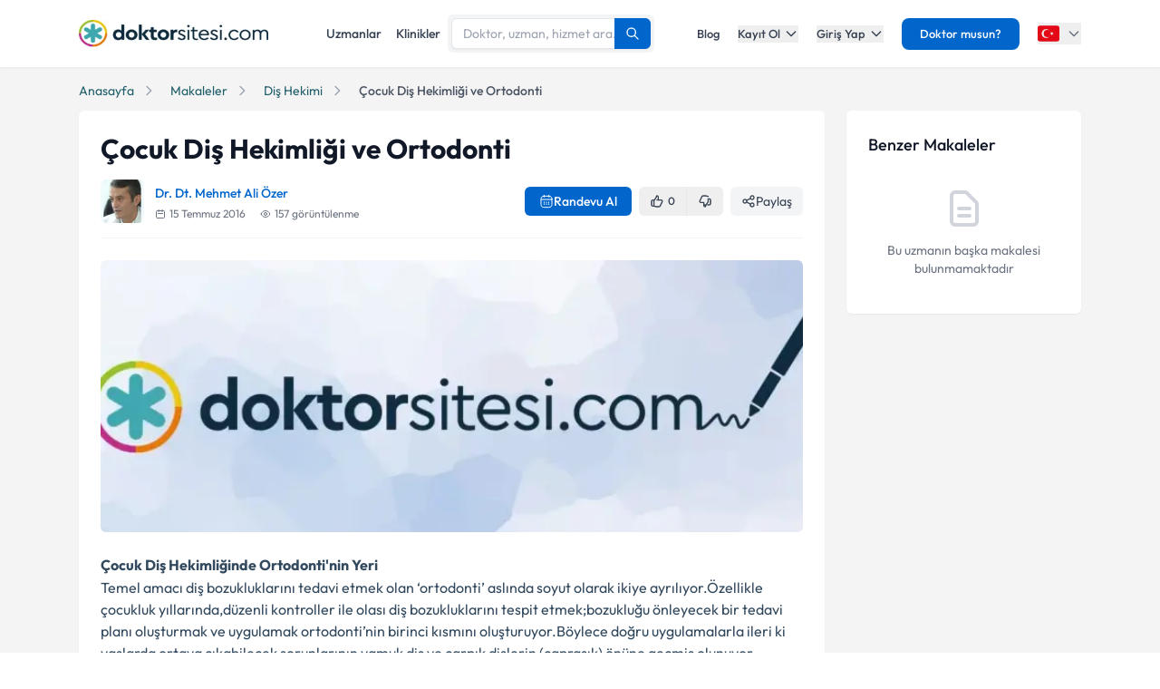

--- FILE ---
content_type: text/x-component
request_url: https://www.doktorsitesi.com/hastaneler/dis-hekimi?_rsc=ky7ht
body_size: -57
content:
0:{"b":"ZWFiMuEAp76PlsJmLJgFp","f":[["children",["lang","tr","d"],"children","(seo-layout)","children","hastaneler",["hastaneler",{"children":[["branch","dis-hekimi","d"],{"children":["__PAGE__",{}]}]}],null,null,false]],"S":false}


--- FILE ---
content_type: text/x-component
request_url: https://www.doktorsitesi.com/uzmanlik-alanlari/dis-hekimi?_rsc=ky7ht
body_size: -43
content:
0:{"b":"ZWFiMuEAp76PlsJmLJgFp","f":[["children",["lang","tr","d"],"children","(layout)",["(layout)",{"children":["uzmanlik-alanlari",{"children":[["branch","dis-hekimi","d"],{"children":["__PAGE__",{}]}]}]},"$undefined","$undefined",true],null,null,false]],"S":false}


--- FILE ---
content_type: text/x-component
request_url: https://www.doktorsitesi.com/?_rsc=ky7ht
body_size: -61
content:
0:{"b":"ZWFiMuEAp76PlsJmLJgFp","f":[["children",["lang","tr","d"],"children","(layout)",["(layout)",{"children":["__PAGE__",{}]},"$undefined","$undefined",true],null,null,false]],"S":false}


--- FILE ---
content_type: application/javascript; charset=UTF-8
request_url: https://www.doktorsitesi.com/_next/static/chunks/4517-a8a1b41d6b28193d.js
body_size: 3553
content:
"use strict";(self.webpackChunk_N_E=self.webpackChunk_N_E||[]).push([[4517],{82760:(e,t,n)=>{n.d(t,{default:()=>l});var r=n(95155),a=n(12115);function l(e){let{title:t,url:n}=e,[l,o]=(0,a.useState)(!1),s=(0,a.useRef)(null),[i,d]=(0,a.useState)(!1),c=n||window.location.href,u=t||"";(0,a.useEffect)(()=>{function e(e){s.current&&!s.current.contains(e.target)&&o(!1)}return document.addEventListener("mousedown",e),()=>{document.removeEventListener("mousedown",e)}},[]);let f=()=>{d(!0),setTimeout(()=>{d(!1)},2e3)},m=[{name:"Facebook",icon:(0,r.jsx)("svg",{className:"w-4 h-4",fill:"currentColor",viewBox:"0 0 24 24","aria-hidden":"true",children:(0,r.jsx)("path",{fillRule:"evenodd",d:"M22 12c0-5.523-4.477-10-10-10S2 6.477 2 12c0 4.991 3.657 9.128 8.438 9.878v-6.987h-2.54V12h2.54V9.797c0-2.506 1.492-3.89 3.777-3.89 1.094 0 2.238.195 2.238.195v2.46h-1.26c-1.243 0-1.63.771-1.63 1.562V12h2.773l-.443 2.89h-2.33v6.988C18.343 21.128 22 16.991 22 12z",clipRule:"evenodd"})}),color:"text-blue-600",url:"https://www.facebook.com/sharer/sharer.php?u=".concat(encodeURIComponent(c))},{name:"Twitter",icon:(0,r.jsx)("svg",{className:"w-4 h-4",fill:"currentColor",viewBox:"0 0 24 24","aria-hidden":"true",children:(0,r.jsx)("path",{d:"M18.244 2.25h3.308l-7.227 8.26 8.502 11.24H16.17l-5.214-6.817L4.99 21.75H1.68l7.73-8.835L1.254 2.25H8.08l4.713 6.231 5.45-6.231Zm-1.161 17.52h1.833L7.084 4.126H5.117L17.083 19.77Z"})}),color:"text-black",url:"https://twitter.com/intent/tweet?text=".concat(encodeURIComponent(u),"&url=").concat(encodeURIComponent(c))},{name:"WhatsApp",icon:(0,r.jsx)("svg",{className:"w-4 h-4",fill:"currentColor",viewBox:"0 0 24 24","aria-hidden":"true",children:(0,r.jsx)("path",{fillRule:"evenodd",d:"M2.004 22l1.352-4.968A9.954 9.954 0 012 12C2 6.477 6.477 2 12 2s10 4.477 10 10-4.477 10-10 10a9.954 9.954 0 01-5.03-1.355L2.004 22zM8.391 7.308a.961.961 0 00-.371.1 1.293 1.293 0 00-.294.228c-.12.113-.188.211-.261.306A2.729 2.729 0 006.9 9.62c.002.49.13.967.33 1.413.409.902 1.082 1.857 1.971 2.742.214.213.423.427.648.626a9.448 9.448 0 003.84 2.046l.569.087c.185.01.37-.004.556-.013a1.99 1.99 0 00.833-.231c.166-.088.244-.132.383-.22 0 0 .043-.028.125-.09.135-.1.218-.171.33-.288.083-.086.155-.187.21-.302.078-.163.156-.474.188-.733.024-.198.017-.306.014-.373-.004-.107-.093-.218-.19-.265l-.582-.261s-.87-.379-1.401-.621a.498.498 0 00-.177-.041.482.482 0 00-.378.127v-.002c-.005 0-.072.057-.795.933a.35.35 0 01-.368.13 1.416 1.416 0 01-.191-.066c-.124-.052-.167-.072-.252-.109l-.005-.002a6.01 6.01 0 01-1.57-1c-.126-.11-.243-.23-.363-.346a6.296 6.296 0 01-1.02-1.268l-.059-.095a.923.923 0 01-.102-.205c-.038-.147.061-.265.061-.265s.243-.266.356-.41a4.38 4.38 0 00.263-.373c.118-.19.155-.385.093-.536-.28-.684-.57-1.365-.868-2.041-.059-.134-.234-.23-.393-.249-.054-.006-.108-.012-.162-.016a3.385 3.385 0 00-.403.004z",clipRule:"evenodd"})}),color:"text-green-600",url:"https://api.whatsapp.com/send?text=".concat(encodeURIComponent(u+" "+c))},{name:"LinkedIn",icon:(0,r.jsx)("svg",{className:"w-4 h-4",fill:"currentColor",viewBox:"0 0 24 24","aria-hidden":"true",children:(0,r.jsx)("path",{fillRule:"evenodd",d:"M4.98 3.5c0 1.381-1.11 2.5-2.48 2.5s-2.48-1.119-2.48-2.5c0-1.38 1.11-2.5 2.48-2.5s2.48 1.12 2.48 2.5zm.02 4.5h-5v16h5v-16zm7.982 0h-4.968v16h4.969v-8.399c0-4.67 6.029-5.052 6.029 0v8.399h4.988v-10.131c0-7.88-8.922-7.593-11.018-3.714v-2.155z",clipRule:"evenodd"})}),color:"text-blue-700",url:"https://www.linkedin.com/sharing/share-offsite/?url=".concat(encodeURIComponent(c))},{name:"Kopyala",icon:(0,r.jsx)("svg",{className:"w-4 h-4",fill:"none",viewBox:"0 0 24 24",stroke:"currentColor",children:(0,r.jsx)("path",{strokeLinecap:"round",strokeLinejoin:"round",strokeWidth:"2",d:"M8 16H6a2 2 0 01-2-2V6a2 2 0 012-2h8a2 2 0 012 2v2m-6 12h8a2 2 0 002-2v-8a2 2 0 00-2-2h-8a2 2 0 00-2 2v8a2 2 0 002 2z"})}),color:"text-gray-600",action:()=>{navigator.clipboard.writeText(c),f(),o(!1)}}];return(0,r.jsxs)("div",{className:"relative",ref:s,children:[(0,r.jsxs)("button",{onClick:()=>o(!l),className:"flex items-center gap-1 md:gap-2 px-2 md:px-3 h-8 bg-gray-100 rounded-md text-gray-700 hover:bg-gray-200 transition duration-200","aria-label":"Paylaş",children:[(0,r.jsx)("svg",{className:"w-4 h-4",fill:"none",viewBox:"0 0 24 24",stroke:"currentColor",children:(0,r.jsx)("path",{strokeLinecap:"round",strokeLinejoin:"round",strokeWidth:"2",d:"M8.684 13.342C8.886 12.938 9 12.482 9 12c0-.482-.114-.938-.316-1.342m0 2.684a3 3 0 110-2.684m0 2.684l6.632 3.316m-6.632-6l6.632-3.316m0 0a3 3 0 105.367-2.684 3 3 0 00-5.367 2.684zm0 9.316a3 3 0 105.368 2.684 3 3 0 00-5.368-2.684z"})}),(0,r.jsx)("span",{className:"text-xs md:text-sm",children:"Paylaş"})]}),l&&(0,r.jsxs)("div",{className:"absolute z-50 mt-2 -right-2 bg-white rounded-md shadow-lg p-2 w-52 border border-gray-200 transition-all",children:[(0,r.jsx)("div",{className:"text-xs font-medium text-gray-500 mb-2 px-2",children:"Paylaş"}),(0,r.jsx)("div",{className:"space-y-1",children:m.map((e,t)=>e.action?(0,r.jsxs)("button",{onClick:e.action,className:"flex items-center gap-3 w-full p-2 rounded-md hover:bg-gray-100 ".concat(e.color),children:[(0,r.jsx)("span",{className:"w-5 h-5 flex items-center justify-center",children:e.icon}),(0,r.jsx)("span",{className:"text-sm text-gray-700",children:e.name})]},t):(0,r.jsxs)("a",{href:e.url,target:"_blank",rel:"noopener noreferrer",className:"flex items-center gap-3 p-2 rounded-md hover:bg-gray-100 ".concat(e.color),children:[(0,r.jsx)("span",{className:"w-5 h-5 flex items-center justify-center",children:e.icon}),(0,r.jsx)("span",{className:"text-sm text-gray-700",children:e.name})]},t))})]}),i&&(0,r.jsxs)("div",{className:"fixed bottom-4 left-1/2 transform -translate-x-1/2 bg-gray-800 text-white px-4 py-2 rounded-md shadow-lg z-50 flex items-center",children:[(0,r.jsx)("svg",{className:"w-5 h-5 text-green-400 mr-2",fill:"none",viewBox:"0 0 24 24",stroke:"currentColor",children:(0,r.jsx)("path",{strokeLinecap:"round",strokeLinejoin:"round",strokeWidth:"2",d:"M5 13l4 4L19 7"})}),(0,r.jsx)("span",{children:"Link kopyalandı!"})]})]})}},77711:(e,t,n)=>{n.d(t,{default:()=>a.a});var r=n(21956),a=n.n(r)},5565:(e,t,n)=>{n.d(t,{default:()=>a.a});var r=n(4146),a=n.n(r)},76046:(e,t,n)=>{var r=n(66658);n.o(r,"useParams")&&n.d(t,{useParams:function(){return r.useParams}}),n.o(r,"usePathname")&&n.d(t,{usePathname:function(){return r.usePathname}}),n.o(r,"useRouter")&&n.d(t,{useRouter:function(){return r.useRouter}}),n.o(r,"useSearchParams")&&n.d(t,{useSearchParams:function(){return r.useSearchParams}})},21956:(e,t,n)=>{Object.defineProperty(t,"__esModule",{value:!0}),Object.defineProperty(t,"default",{enumerable:!0,get:function(){return a}});let r=n(41732)._(n(30580));function a(e,t){var n;let a={};"function"==typeof e&&(a.loader=e);let l={...a,...t};return(0,r.default)({...l,modules:null==(n=l.loadableGenerated)?void 0:n.modules})}("function"==typeof t.default||"object"==typeof t.default&&null!==t.default)&&void 0===t.default.__esModule&&(Object.defineProperty(t.default,"__esModule",{value:!0}),Object.assign(t.default,t),e.exports=t.default)},4146:(e,t,n)=>{Object.defineProperty(t,"__esModule",{value:!0}),function(e,t){for(var n in t)Object.defineProperty(e,n,{enumerable:!0,get:t[n]})}(t,{default:function(){return i},getImageProps:function(){return s}});let r=n(41732),a=n(40666),l=n(87970),o=r._(n(65514));function s(e){let{props:t}=(0,a.getImgProps)(e,{defaultLoader:o.default,imgConf:{deviceSizes:[640,750,828,1080,1200,1920,2048,3840],imageSizes:[76,96,100,160],path:"/_next/image",loader:"default",dangerouslyAllowSVG:!1,unoptimized:!1}});for(let[e,n]of Object.entries(t))void 0===n&&delete t[e];return{props:t}}let i=l.Image},39827:(e,t,n)=>{Object.defineProperty(t,"__esModule",{value:!0}),Object.defineProperty(t,"BailoutToCSR",{enumerable:!0,get:function(){return a}});let r=n(93719);function a(e){let{reason:t,children:n}=e;if("undefined"==typeof window)throw new r.BailoutToCSRError(t);return n}},30580:(e,t,n)=>{Object.defineProperty(t,"__esModule",{value:!0}),Object.defineProperty(t,"default",{enumerable:!0,get:function(){return d}});let r=n(95155),a=n(12115),l=n(39827),o=n(79214);function s(e){return{default:e&&"default"in e?e.default:e}}let i={loader:()=>Promise.resolve(s(()=>null)),loading:null,ssr:!0},d=function(e){let t={...i,...e},n=(0,a.lazy)(()=>t.loader().then(s)),d=t.loading;function c(e){let s=d?(0,r.jsx)(d,{isLoading:!0,pastDelay:!0,error:null}):null,i=!t.ssr||!!t.loading,c=i?a.Suspense:a.Fragment,u=t.ssr?(0,r.jsxs)(r.Fragment,{children:["undefined"==typeof window?(0,r.jsx)(o.PreloadChunks,{moduleIds:t.modules}):null,(0,r.jsx)(n,{...e})]}):(0,r.jsx)(l.BailoutToCSR,{reason:"next/dynamic",children:(0,r.jsx)(n,{...e})});return(0,r.jsx)(c,{...i?{fallback:s}:{},children:u})}return c.displayName="LoadableComponent",c}},79214:(e,t,n)=>{Object.defineProperty(t,"__esModule",{value:!0}),Object.defineProperty(t,"PreloadChunks",{enumerable:!0,get:function(){return s}});let r=n(95155),a=n(47650),l=n(75861),o=n(18284);function s(e){let{moduleIds:t}=e;if("undefined"!=typeof window)return null;let n=l.workAsyncStorage.getStore();if(void 0===n)return null;let s=[];if(n.reactLoadableManifest&&t){let e=n.reactLoadableManifest;for(let n of t){if(!e[n])continue;let t=e[n].files;s.push(...t)}}return 0===s.length?null:(0,r.jsx)(r.Fragment,{children:s.map(e=>{let t=n.assetPrefix+"/_next/"+(0,o.encodeURIPath)(e);return e.endsWith(".css")?(0,r.jsx)("link",{precedence:"dynamic",href:t,rel:"stylesheet",as:"style"},e):((0,a.preload)(t,{as:"script",fetchPriority:"low"}),null)})})}}}]);

--- FILE ---
content_type: application/javascript; charset=UTF-8
request_url: https://www.doktorsitesi.com/_next/static/chunks/app/%5Blang%5D/(seo-layout)/blog/makale/%5Bslug%5D/page-6a43498b16e32208.js
body_size: 1502
content:
(self.webpackChunk_N_E=self.webpackChunk_N_E||[]).push([[6434],{5419:(e,t,a)=>{Promise.resolve().then(a.bind(a,30297)),Promise.resolve().then(a.bind(a,62)),Promise.resolve().then(a.bind(a,82760)),Promise.resolve().then(a.bind(a,54389)),Promise.resolve().then(a.bind(a,63036)),Promise.resolve().then(a.bind(a,79201)),Promise.resolve().then(a.bind(a,29137)),Promise.resolve().then(a.bind(a,21588)),Promise.resolve().then(a.t.bind(a,48173,23)),Promise.resolve().then(a.t.bind(a,87970,23))},62:(e,t,a)=>{"use strict";a.d(t,{default:()=>l});var i=a(95155),o=a(12115);function l(e){let{articleId:t,initialLikeCount:a=0}=e,[l,s]=(0,o.useState)(a),[n,r]=(0,o.useState)(null),[c,d]=(0,o.useState)(!1),[h,p]=(0,o.useState)(null);(0,o.useEffect)(()=>{let e=localStorage.getItem("article-".concat(t,"-action"));e&&r(e)},[t]);let m=async()=>{if(!c){d(!0);try{if("like"===n){let e=await fetch("".concat("https://api.doktorsitesi.com","/v2/public/article/like/").concat(t),{method:"DELETE",headers:{"Content-Type":"application/json","accept-language":"tr"},body:JSON.stringify({like:1})});await e.json(),e.ok&&(s(e=>Math.max(0,e-1)),r(null),localStorage.removeItem("article-".concat(t,"-action")))}else if("dislike"===n){let e=await fetch("".concat("https://api.doktorsitesi.com","/v2/public/article/like/").concat(t),{method:"DELETE",headers:{"Content-Type":"application/json","accept-language":"tr"},body:JSON.stringify({like:0})});await e.json();let a=await fetch("".concat("https://api.doktorsitesi.com","/v2/public/article/like/").concat(t),{method:"POST",headers:{"Content-Type":"application/json","accept-language":"tr"},body:JSON.stringify({like:1})});await a.json(),a.ok&&(s(e=>e+1),r("like"),localStorage.setItem("article-".concat(t,"-action"),"like"))}else{let a=await fetch("".concat("https://api.doktorsitesi.com","/v2/public/article/like/").concat(t),{method:"POST",headers:{"Content-Type":"application/json","accept-language":"tr"},body:JSON.stringify({like:1})}),i=await a.json();if(a.ok){var e;(null==i?void 0:null===(e=i.data)||void 0===e?void 0:e.likes)!==void 0?s(i.data.likes):s(e=>e+1),r("like"),localStorage.setItem("article-".concat(t,"-action"),"like")}}}catch(e){}finally{d(!1)}}},k=async()=>{if(!c){d(!0);try{if("dislike"===n){let e=await fetch("".concat("https://api.doktorsitesi.com","/v2/public/article/like/").concat(t),{method:"DELETE",headers:{"Content-Type":"application/json","accept-language":"tr"},body:JSON.stringify({like:0})});await e.json(),e.ok&&(r(null),localStorage.removeItem("article-".concat(t,"-action")))}else if("like"===n){let e=await fetch("".concat("https://api.doktorsitesi.com","/v2/public/article/like/").concat(t),{method:"DELETE",headers:{"Content-Type":"application/json","accept-language":"tr"},body:JSON.stringify({like:1})});await e.json();let a=await fetch("".concat("https://api.doktorsitesi.com","/v2/public/article/like/").concat(t),{method:"POST",headers:{"Content-Type":"application/json","accept-language":"tr"},body:JSON.stringify({like:0})});await a.json(),a.ok&&(s(e=>Math.max(0,e-1)),r("dislike"),localStorage.setItem("article-".concat(t,"-action"),"dislike"))}else{let e=await fetch("".concat("https://api.doktorsitesi.com","/v2/public/article/like/").concat(t),{method:"POST",headers:{"Content-Type":"application/json","accept-language":"tr"},body:JSON.stringify({like:0})});await e.json(),e.ok&&(r("dislike"),localStorage.setItem("article-".concat(t,"-action"),"dislike"))}}catch(e){}finally{d(!1)}}};return(0,i.jsxs)("div",{className:"flex items-center bg-gray-100 rounded-md overflow-hidden h-8",children:[(0,i.jsxs)("div",{className:"relative",children:[(0,i.jsxs)("button",{onClick:m,onMouseEnter:()=>p("like"),onMouseLeave:()=>p(null),disabled:c,className:"flex items-center p-2 md:p-3 ".concat("like"===n?"bg-primary text-white":"hover:bg-gray-200 text-gray-700"," transition duration-200"),"aria-label":"Beğen",children:[(0,i.jsx)("svg",{xmlns:"http://www.w3.org/2000/svg",className:"h-4 w-4 mr-1",fill:"like"===n?"currentColor":"none",viewBox:"0 0 24 24",stroke:"currentColor",children:(0,i.jsx)("path",{strokeLinecap:"round",strokeLinejoin:"round",strokeWidth:2,d:"M14 10h4.764a2 2 0 011.789 2.894l-3.5 7A2 2 0 0115.263 21h-4.017c-.163 0-.326-.02-.485-.06L7 20m7-10V5a2 2 0 00-2-2h-.095c-.5 0-.905.405-.905.905a3.61 3.61 0 01-.608 2.006L7 11v9m7-10h-2M7 20H5a2 2 0 01-2-2v-6a2 2 0 012-2h2.5"})}),(0,i.jsx)("span",{className:"text-xs font-medium",children:l})]}),"like"===h&&(0,i.jsxs)("div",{className:"absolute -bottom-8 left-1/2 transform -translate-x-1/2 bg-gray-800 text-white text-xs rounded py-1 px-2 whitespace-nowrap z-50",children:["like"===n?"Beğeniyi kaldır":"Beğen",(0,i.jsx)("div",{className:"absolute -top-1 left-1/2 transform -translate-x-1/2 border-4 border-transparent border-b-gray-800"})]})]}),(0,i.jsx)("div",{className:"h-full w-px bg-gray-200"}),(0,i.jsxs)("div",{className:"relative",children:[(0,i.jsx)("button",{onClick:k,onMouseEnter:()=>p("dislike"),onMouseLeave:()=>p(null),disabled:c,className:"flex items-center p-2 md:p-3 ".concat("dislike"===n?"bg-gray-700 text-white":"hover:bg-gray-200 text-gray-700"," transition duration-200"),"aria-label":"Beğenme",children:(0,i.jsx)("svg",{xmlns:"http://www.w3.org/2000/svg",className:"h-4 w-4",fill:"dislike"===n?"currentColor":"none",viewBox:"0 0 24 24",stroke:"currentColor",children:(0,i.jsx)("path",{strokeLinecap:"round",strokeLinejoin:"round",strokeWidth:2,d:"M10 14H5.236a2 2 0 01-1.789-2.894l3.5-7A2 2 0 018.736 3h4.018a2 2 0 01.485.06l3.76.94m-7 10v5a2 2 0 002 2h.096c.5 0 .905-.405.905-.904a3.61 3.61 0 01.608-2.006L17 13v-5m-7 10h2m5-10h2a2 2 0 012 2v6a2 2 0 01-2 2h-2.5"})})}),"dislike"===h&&(0,i.jsxs)("div",{className:"absolute -bottom-8 left-1/2 transform -translate-x-1/2 bg-gray-800 text-white text-xs rounded py-1 px-2 whitespace-nowrap z-50",children:["dislike"===n?"Beğenmemeyi kaldır":"Beğenme",(0,i.jsx)("div",{className:"absolute -top-1 left-1/2 transform -translate-x-1/2 border-4 border-transparent border-b-gray-800"})]})]})]})}}},e=>{var t=t=>e(e.s=t);e.O(0,[8173,7970,8169,4517,8441,1517,7358],()=>t(5419)),_N_E=e.O()}]);